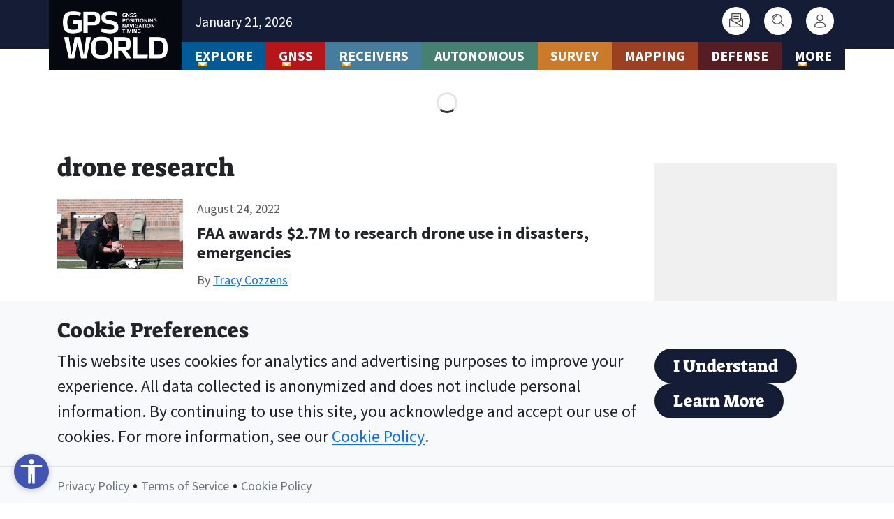

--- FILE ---
content_type: application/javascript; charset=UTF-8
request_url: https://www.gpsworld.com/wp-content/plugins/wordpress-omeda-integration/assets/js/newsletter-subscription.js?ver=1.1.580
body_size: 1216
content:
/**
 * Newsletter Subscription Form Handler
 * 
 * Handles the AJAX submission of newsletter subscription forms
 */

(function($) {
    'use strict';

    // Verify that wpOmedaNewsletter object exists
    if (typeof wpOmedaNewsletter === 'undefined') {
        // Only show error in console if debug mode is enabled (check via global setting if available)
        if (typeof wpOmedaSettings !== 'undefined' && wpOmedaSettings.debug) {
            console.error('[Newsletter Subscription] wpOmedaNewsletter object not found. Script may not be properly localized.');
        }
        return;
    }

    /**
     * Newsletter Subscription Form Handler
     */
    var NewsletterSubscription = {
        debug: typeof wpOmedaNewsletter !== 'undefined' && wpOmedaNewsletter.debug || false,
        
        /**
         * Debug logging
         */
        log: function(message, data) {
            if (this.debug) {
                if (data !== undefined) {
                    console.log('[Newsletter Subscription] ' + message, data);
                } else {
                    console.log('[Newsletter Subscription] ' + message);
                }
            }
        },
        
        /**
         * Initialize the form handler
         */
        init: function() {
            this.log('Initializing');
            this.bindEvents();
        },

        /**
         * Bind form events
         */
        bindEvents: function() {
            // Use event delegation to ensure we catch the form even if loaded dynamically
            $(document).on('submit', '#wp-omeda-newsletter-form', this.handleSubmit.bind(this));
            
            // Also bind directly if form exists (belt and suspenders approach)
            var $form = $('#wp-omeda-newsletter-form');
            if ($form.length > 0) {
                this.log('Form found, binding submit handler');
                $form.on('submit', this.handleSubmit.bind(this));
            }
        },

        /**
         * Handle form submission
         * 
         * @param {Event} e The submit event
         */
        handleSubmit: function(e) {
            // Prevent default form submission - critical for AJAX
            e.preventDefault();
            e.stopPropagation();
            
            this.log('Form submitted, preventing default');

            var $form = $(e.target);
            var $submitButton = $form.find('button[type="submit"]');
            var $messagesContainer = $form.find('.wp-omeda-form-messages');
            var originalButtonText = $submitButton.text();
            
            this.log('Processing form data');

            // Validate email
            var email = $form.find('input[name="email"]').val().trim();
            if (!this.validateEmail(email)) {
                this.showError($messagesContainer, wpOmedaNewsletter.messages.invalidEmail);
                return;
            }

            // Get selected newsletters
            var selectedNewsletters = [];
            $form.closest('.wp-omeda-newsletter-subscription')
                .find('input[name="newsletters[]"]:checked')
                .each(function() {
                    var deploymentId = $(this).val();
                    if (deploymentId) {
                        selectedNewsletters.push(deploymentId);
                    }
                });

            // Validate that at least one newsletter is selected
            if (selectedNewsletters.length === 0) {
                this.showError($messagesContainer, wpOmedaNewsletter.messages.noNewsletters);
                return;
            }

            // Disable submit button and show loading state
            $submitButton.prop('disabled', true).text(wpOmedaNewsletter.messages.processing);

            // Clear any previous messages
            $messagesContainer.empty().removeClass('error success');

            // Prepare AJAX data
            var ajaxData = {
                action: 'wp_omeda_newsletter_subscribe',
                nonce: wpOmedaNewsletter.nonce,
                email: email,
                newsletters: selectedNewsletters
            };

            // Submit via AJAX
            this.log('Sending AJAX request', ajaxData);
            
            $.ajax({
                url: wpOmedaNewsletter.ajaxurl,
                type: 'POST',
                data: ajaxData,
                dataType: 'json',
                success: function(response) {
                    this.log('AJAX response received', response);
                    
                    if (response.success) {
                        this.showSuccess($messagesContainer, response.data.message);
                        // Clear the form
                        $form.find('input[name="email"]').val('');
                    } else {
                        this.showError($messagesContainer, response.data.message || wpOmedaNewsletter.messages.error);
                    }
                }.bind(this),
                error: function(xhr, status, error) {
                    if (this.debug) {
                        console.error('[Newsletter Subscription] AJAX error:', error, xhr);
                    }
                    this.showError($messagesContainer, wpOmedaNewsletter.messages.error);
                }.bind(this),
                complete: function() {
                    // Re-enable submit button
                    $submitButton.prop('disabled', false).text(originalButtonText);
                    this.log('Request complete');
                }
            });
            
            // Return false to absolutely ensure form doesn't submit
            return false;
        },

        /**
         * Validate email address
         * 
         * @param {string} email The email to validate
         * @return {boolean} True if valid, false otherwise
         */
        validateEmail: function(email) {
            var re = /^[^\s@]+@[^\s@]+\.[^\s@]+$/;
            return re.test(email);
        },

        /**
         * Show success message
         * 
         * @param {jQuery} $container The message container
         * @param {string} message The message to display
         */
        showSuccess: function($container, message) {
            $container
                .removeClass('error')
                .addClass('success')
                .html('<p>' + this.escapeHtml(message) + '</p>')
                .slideDown();
        },

        /**
         * Show error message
         * 
         * @param {jQuery} $container The message container
         * @param {string} message The message to display
         */
        showError: function($container, message) {
            $container
                .removeClass('success')
                .addClass('error')
                .html('<p>' + this.escapeHtml(message) + '</p>')
                .slideDown();
        },

        /**
         * Escape HTML to prevent XSS
         * 
         * @param {string} text The text to escape
         * @return {string} The escaped text
         */
        escapeHtml: function(text) {
            var map = {
                '&': '&amp;',
                '<': '&lt;',
                '>': '&gt;',
                '"': '&quot;',
                "'": '&#039;'
            };
            return text.replace(/[&<>"']/g, function(m) { return map[m]; });
        }
    };

    /**
     * Initialize on document ready
     */
    $(document).ready(function() {
        NewsletterSubscription.init();
    });

})(jQuery);

